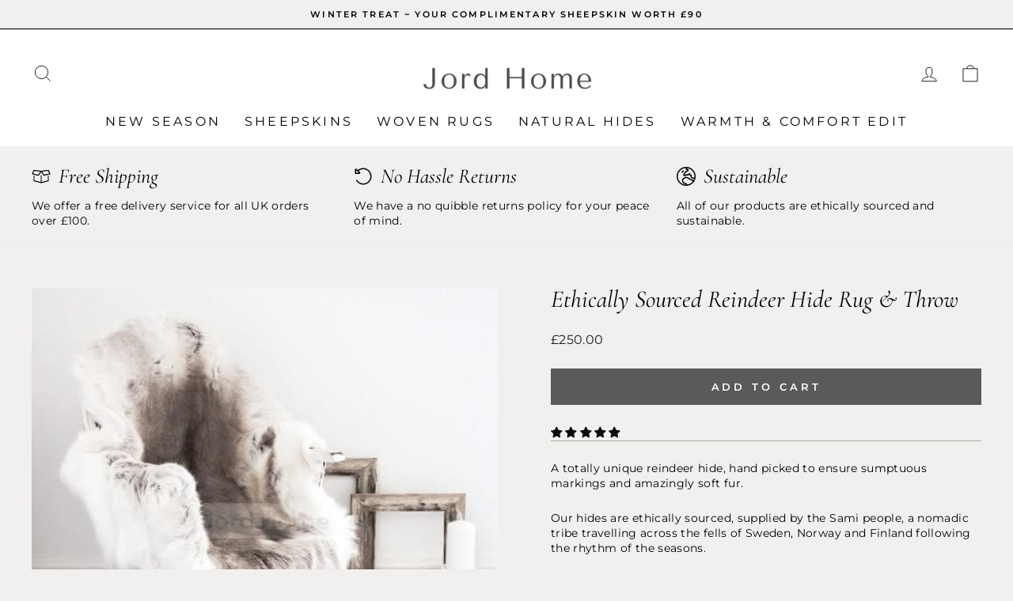

--- FILE ---
content_type: image/svg+xml
request_url: https://cdn.shopify.com/s/files/1/1176/2412/files/box-open-sharp-light-3.svg?v=1703162605
body_size: -377
content:
<svg xmlns="http://www.w3.org/2000/svg" height="16" width="20" viewBox="0 0 640 512"><!--!Font Awesome Pro 6.5.1 by @fontawesome - https://fontawesome.com License - https://fontawesome.com/license (Commercial License) Copyright 2023 Fonticons, Inc.--><path opacity="1" fill="#000000" d="M76.6 48.1L320 77.2 563.4 48.1l11.9-1.4 4.7 11 48 112 7.5 17.4-18.4 4.4-200 48-10.5 2.5-6.3-8.8L320 120.9 239.7 233.3l-6.3 8.8-10.5-2.5-200-48L4.5 187.1 12 169.7l48-112 4.7-11 11.9 1.4zM48.8 164.9l171.1 41.1L291.3 106 84.7 81.3 48.8 164.9zM544 239l32-8V416L320 480 64 416V231l32 8V391l208 52V224h32V443l208-52V239zM555.3 81.3L348.7 106l71.4 99.9 171.1-41.1L555.3 81.3z"/></svg>